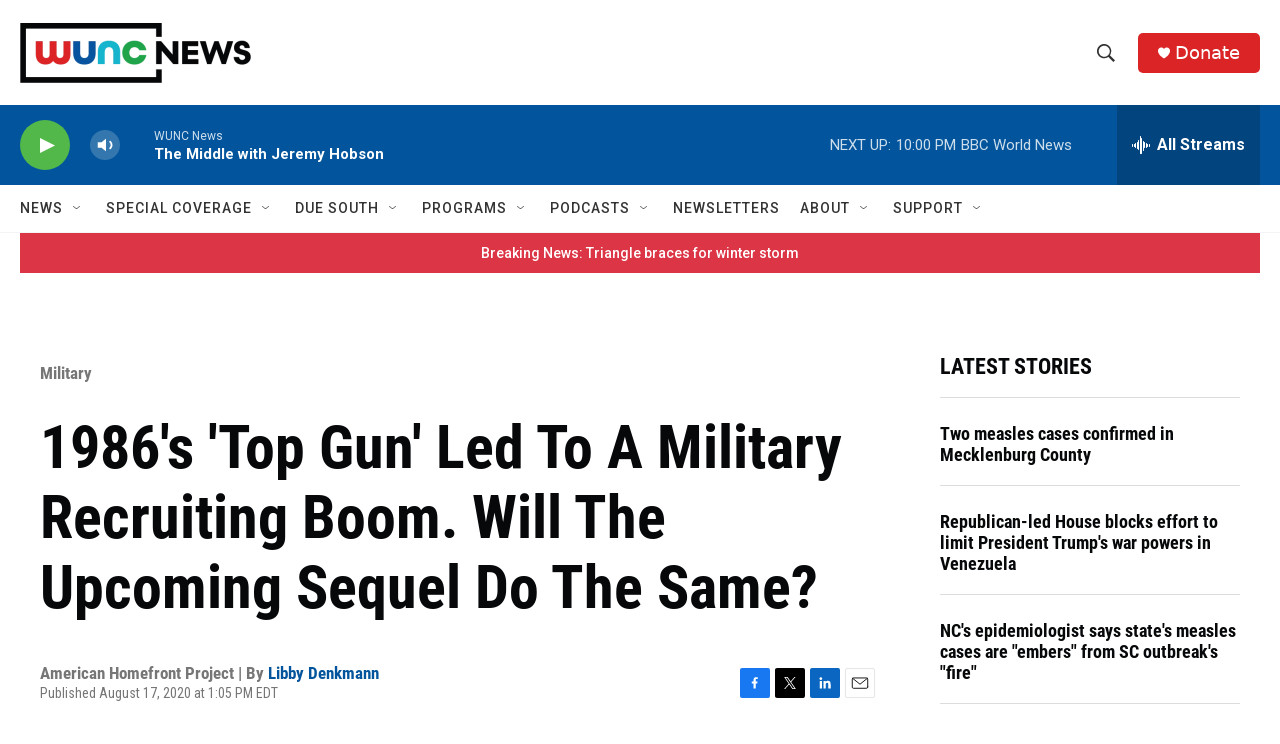

--- FILE ---
content_type: text/html; charset=utf-8
request_url: https://www.google.com/recaptcha/api2/aframe
body_size: 183
content:
<!DOCTYPE HTML><html><head><meta http-equiv="content-type" content="text/html; charset=UTF-8"></head><body><script nonce="R3iqqrADSmu4ke6LtH3N_A">/** Anti-fraud and anti-abuse applications only. See google.com/recaptcha */ try{var clients={'sodar':'https://pagead2.googlesyndication.com/pagead/sodar?'};window.addEventListener("message",function(a){try{if(a.source===window.parent){var b=JSON.parse(a.data);var c=clients[b['id']];if(c){var d=document.createElement('img');d.src=c+b['params']+'&rc='+(localStorage.getItem("rc::a")?sessionStorage.getItem("rc::b"):"");window.document.body.appendChild(d);sessionStorage.setItem("rc::e",parseInt(sessionStorage.getItem("rc::e")||0)+1);localStorage.setItem("rc::h",'1769135658441');}}}catch(b){}});window.parent.postMessage("_grecaptcha_ready", "*");}catch(b){}</script></body></html>